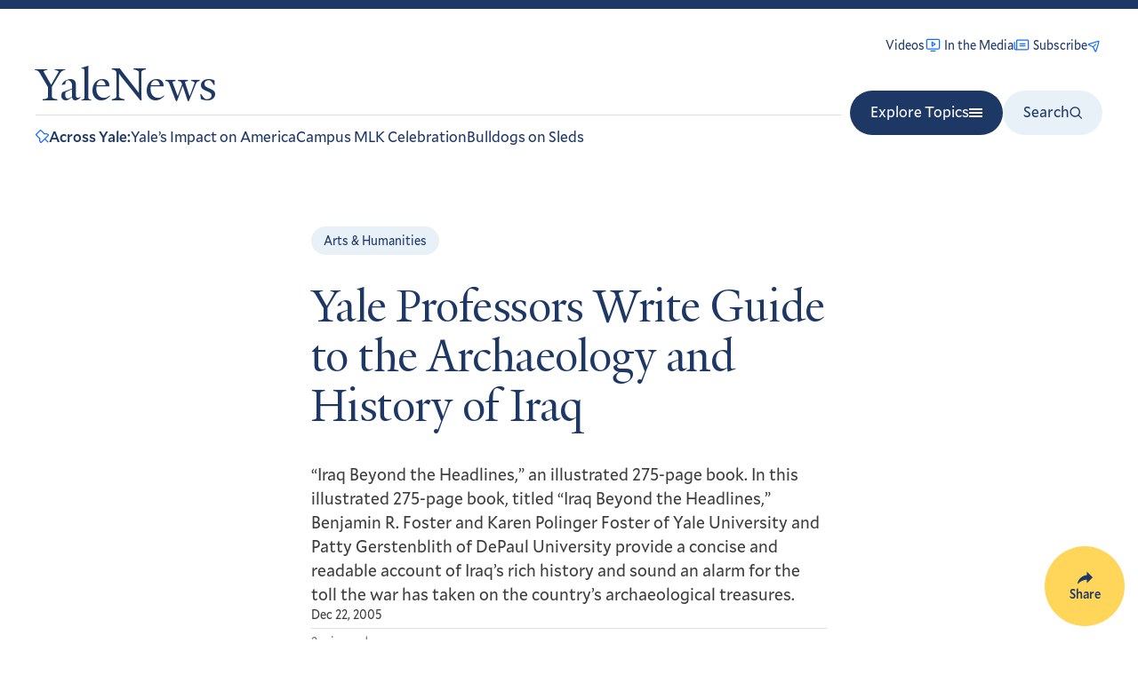

--- FILE ---
content_type: text/html; charset=UTF-8
request_url: https://news.yale.edu/2005/12/22/yale-professors-write-guide-archaeology-and-history-iraq
body_size: 20285
content:
<!DOCTYPE html>
<html lang="en" dir="ltr" prefix="og: https://ogp.me/ns#">
  <head>
    <meta charset="utf-8" />
<meta name="description" content="“Iraq Beyond the Headlines,” an illustrated 275-page book. In this illustrated 275-page book, titled “Iraq Beyond the Headlines,” Benjamin R. Foster and Karen Polinger Foster of Yale University and Patty Gerstenblith of DePaul University provide a concise and readable account of Iraq’s rich history and sound an alarm for the toll the war has taken on the country’s archaeological treasures." />
<link rel="canonical" href="https://news.yale.edu/2005/12/22/yale-professors-write-guide-archaeology-and-history-iraq" />
<meta property="og:site_name" content="Yale News" />
<meta property="og:type" content="article" />
<meta property="og:url" content="https://news.yale.edu/2005/12/22/yale-professors-write-guide-archaeology-and-history-iraq" />
<meta property="og:title" content="Yale Professors Write Guide to the Archaeology and History of Iraq" />
<meta property="og:description" content="“Iraq Beyond the Headlines,” an illustrated 275-page book. In this illustrated 275-page book, titled “Iraq Beyond the Headlines,” Benjamin R. Foster and Karen Polinger Foster of Yale University and Patty Gerstenblith of DePaul University provide a concise and readable account of Iraq’s rich history and sound an alarm for the toll the war has taken on the country’s archaeological treasures." />
<meta property="article:published_time" content="2005-12-22T00:00:00-05:00" />
<meta property="article:modified_time" content="2024-10-06T04:58:13-04:00" />
<meta property="fb:admins" content="100007178022728" />
<meta property="fb:app_id" content="1883081775278327" />
<meta name="twitter:card" content="summary_large_image" />
<meta name="twitter:site" content="@yale" />
<meta name="twitter:description" content="“Iraq Beyond the Headlines,” an illustrated 275-page book. In this illustrated 275-page book, titled “Iraq Beyond the Headlines,” Benjamin R. Foster and Karen Polinger Foster of Yale University and Patty Gerstenblith of DePaul University provide a concise and readable account of Iraq’s rich history and sound an alarm for the toll the war has taken on the country’s archaeological treasures." />
<meta name="twitter:title" content="Yale Professors Write Guide to the Archaeology and History of Iraq" />
<meta name="Generator" content="Drupal 10 (https://www.drupal.org)" />
<meta name="MobileOptimized" content="width" />
<meta name="HandheldFriendly" content="true" />
<meta name="viewport" content="width=device-width, initial-scale=1.0" />
<link rel="apple-touch-icon" href="/sites/default/files/styles/favicon_180x180/public/favicons/Yale%20Favicon.png?itok=t2Vajt6G" />
<link sizes="32x32" rel="icon" type="image/png" href="/sites/default/files/styles/favicon_32x32/public/favicons/Yale%20Favicon.png?itok=2fwrFLTn" />
<link sizes="16x16" rel="icon" type="image/png" href="/sites/default/files/styles/favicon_16x16/public/favicons/Yale%20Favicon.png?itok=q9qITi57" />
<link rel="shortcut icon" href="/sites/default/files/styles/favicon_16x16_ico/public/favicons/Yale%20Favicon.png?itok=t-oCbUjW" />
<script src="/sites/default/files/google_tag/production/google_tag.script.js?t8xbhq" defer></script>

    <title>Yale Professors Write Guide to the Archaeology and History of Iraq | Yale News</title>
    <link rel="stylesheet" media="all" href="/sites/default/files/css/css_9sohnMMU6OC98q-zsWf7TQWP2Byhzr0ZvYtQbhd-ndo.css?delta=0&amp;language=en&amp;theme=yalenews&amp;include=eJw9yEEKwCAMBMAPiXnTiqkKqYZEKfl9b96GURiaQbtTtaOQrHfymXqKDO9ck4dvfqnAOe3Q1Ww8QVcpIDz5c2qyCuQHGDcjDQ" />
<link rel="stylesheet" media="all" href="/sites/default/files/css/css_tGGEwDygrI3P6HWuqV528odO2wlHaa_jm1BqoaYfPhI.css?delta=1&amp;language=en&amp;theme=yalenews&amp;include=eJw9yEEKwCAMBMAPiXnTiqkKqYZEKfl9b96GURiaQbtTtaOQrHfymXqKDO9ck4dvfqnAOe3Q1Ww8QVcpIDz5c2qyCuQHGDcjDQ" />

    
  </head>
  <body class="ys-content-type-article">
        <a href="#main-content" class="visually-hidden focusable skip-to-content">
      Skip to main content
    </a>

    <svg display="none" width="0" height="0" version="1.1" xmlns="http://www.w3.org/2000/svg"
  xmlns:xlink="http://www.w3.org/1999/xlink">
  <defs>
    <symbol id="yale-y" viewBox="0 0 90 88">
      <path d="M73.5708 13.0991L51.1962 51.0222V76.4306C53.8508 82.4983 60.2977 83.2568 66.7446 83.636V87.4283H22.3746V84.0152C28.8215 83.636 36.4062 82.8775 38.3023 78.706V52.5391L15.5485 13.8575C11.3769 7.0314 7.58462 4.75601 0 3.99755V0.584473H38.3023V3.99755C31.0969 4.75601 28.8215 5.8937 26.9254 7.41063L48.1623 44.196L69.02 7.78986C66.7446 5.8937 63.7108 4.75601 56.5054 3.99755V0.584473H89.1192V3.99755C81.9138 4.37678 77.3631 7.0314 73.5708 13.0991Z" />
    </symbol>
    <symbol id="icon-arrow" viewBox="0 0 9 8">
      <path fill-rule="evenodd" clip-rule="evenodd" d="M5.72074 0.623009C5.52548 0.427747 5.2089 0.427747 5.01363 0.623009C4.81837 0.818271 4.81837 1.13485 5.01363 1.33012L7.18303 3.49951H1C0.723858 3.49951 0.5 3.72337 0.5 3.99951C0.5 4.27565 0.723858 4.49951 1 4.49951H7.1831L5.01363 6.66897C4.81837 6.86424 4.81837 7.18082 5.01363 7.37608C5.2089 7.57134 5.52548 7.57134 5.72074 7.37608L8.74372 4.3531C8.93899 4.15784 8.93899 3.84125 8.74372 3.64599L5.72074 0.623009Z"/>
    </symbol>
    <symbol id="icon-pin" viewBox="0 0 17 17">
      <path fill-rule="evenodd" clip-rule="evenodd" d="M6.27515 1.39432L1.39412 6.27849L6.02984 10.9295C6.23898 11.1393 6.29063 11.4593 6.1581 11.7243C5.43141 13.1772 6.22218 14.7048 6.88631 15.6015L15.6027 6.88462C14.5551 6.05145 13.5708 5.89096 12.8586 5.92292C12.4929 5.93933 12.1925 6.00715 11.9873 6.0692C11.885 6.10012 11.8076 6.12925 11.759 6.14904C11.7347 6.15892 11.7178 6.16641 11.7087 6.17056L11.7012 6.17402C11.4364 6.30414 11.1179 6.25125 10.9093 6.04206L6.27515 1.39432ZM11.5722 4.75473L7.22333 0.393094L7.22249 0.392255C6.97121 0.141102 6.63048 0 6.27519 0C5.9199 0 5.57916 0.1411 5.32788 0.392255L0.392194 5.33111C0.141083 5.58242 0 5.9232 0 6.27845C0 6.63342 0.140817 6.97389 0.391551 7.22515L4.72565 11.5735C3.97718 13.6575 5.16586 15.607 5.81337 16.4684L5.816 16.4719C5.93157 16.6236 6.0782 16.7489 6.2461 16.8395C6.414 16.93 6.59929 16.9836 6.78959 16.9968C6.97988 17.01 7.1708 16.9824 7.34957 16.9158C7.52834 16.8493 7.69083 16.7453 7.82619 16.6109L7.82796 16.6091L11.7309 12.706L15.1737 16.1494C15.4429 16.4186 15.8792 16.4186 16.1484 16.1495C16.4176 15.8804 16.4176 15.444 16.1485 15.1748L12.7055 11.7313L16.6063 7.83036C16.7398 7.69718 16.8437 7.53731 16.9112 7.36121C16.9787 7.18511 17.0083 6.99675 16.998 6.80845C16.9877 6.62014 16.9378 6.43612 16.8516 6.26842C16.7657 6.10153 16.6458 5.95454 16.4995 5.83696C15.1471 4.74539 13.8092 4.5005 12.7968 4.54593C12.2965 4.56838 11.8818 4.66107 11.5883 4.74982C11.5829 4.75145 11.5775 4.75309 11.5722 4.75473Z"></path>
    </symbol>
    <symbol id="icon-media-clip" viewBox="0 0 24 24">
      <path fill-rule="evenodd" clip-rule="evenodd" d="M8.625 10.9985C8.625 10.5843 8.96079 10.2485 9.375 10.2485H17.1875C17.6017 10.2485 17.9375 10.5843 17.9375 10.9985C17.9375 11.4127 17.6017 11.7485 17.1875 11.7485H9.375C8.96079 11.7485 8.625 11.4127 8.625 10.9985Z"/>
      <path fill-rule="evenodd" clip-rule="evenodd" d="M8.625 14.1235C8.625 13.7093 8.96079 13.3735 9.375 13.3735H17.1875C17.6017 13.3735 17.9375 13.7093 17.9375 14.1235C17.9375 14.5377 17.6017 14.8735 17.1875 14.8735H9.375C8.96079 14.8735 8.625 14.5377 8.625 14.1235Z"/>
      <path fill-rule="evenodd" clip-rule="evenodd" d="M5.46875 6.27979C5.46046 6.27979 5.45251 6.28308 5.44665 6.28894C5.44079 6.2948 5.4375 6.30275 5.4375 6.31104V18.0298C5.4375 18.31 5.38665 18.5849 5.29006 18.8423H20.3125C20.528 18.8423 20.7346 18.7567 20.887 18.6043C21.0394 18.4519 21.125 18.2453 21.125 18.0298V6.31104C21.125 6.30275 21.1217 6.2948 21.1158 6.28894C21.11 6.28308 21.102 6.27979 21.0938 6.27979H5.46875ZM3.125 20.3423H20.3125C20.9258 20.3423 21.514 20.0986 21.9477 19.665C22.3814 19.2313 22.625 18.6431 22.625 18.0298V6.31104C22.625 5.90492 22.4637 5.51544 22.1765 5.22828C21.8893 4.94111 21.4999 4.77979 21.0938 4.77979H5.46875C5.06264 4.77979 4.67316 4.94111 4.38599 5.22828C4.09883 5.51544 3.9375 5.90492 3.9375 6.31104V18.0298C3.9375 18.2453 3.8519 18.4519 3.69952 18.6043C3.54715 18.7567 3.34049 18.8423 3.125 18.8423C2.71079 18.8423 2.375 19.1781 2.375 19.5923C2.375 20.0065 2.71079 20.3423 3.125 20.3423Z"/>
      <path fill-rule="evenodd" clip-rule="evenodd" d="M1.5625 7.90479C1.97671 7.90479 2.3125 8.24057 2.3125 8.65479V18.0298C2.3125 18.2453 2.3981 18.4519 2.55048 18.6043C2.70285 18.7567 2.90951 18.8423 3.125 18.8423C3.53921 18.8423 3.875 19.1781 3.875 19.5923C3.875 20.0065 3.53921 20.3423 3.125 20.3423C2.51169 20.3423 1.92349 20.0986 1.48982 19.665C1.05614 19.2313 0.8125 18.6431 0.8125 18.0298V8.65479C0.8125 8.24057 1.14829 7.90479 1.5625 7.90479Z"/>
    </symbol>
    <symbol id="icon-videos" viewBox="0 0 24 24">
      <path fill-rule="evenodd" clip-rule="evenodd" d="M19.5 16.2798C19.9142 16.2798 20.25 15.944 20.25 15.5298V5.02979C20.25 4.61557 19.9142 4.27979 19.5 4.27979H4.5C4.08579 4.27979 3.75 4.61557 3.75 5.02979V15.5298C3.75 15.944 4.08579 16.2798 4.5 16.2798H19.5ZM21.75 15.5298C21.75 16.7724 20.7426 17.7798 19.5 17.7798H4.5C3.25736 17.7798 2.25 16.7724 2.25 15.5298V5.02979C2.25 3.78714 3.25736 2.77979 4.5 2.77979H19.5C20.7426 2.77979 21.75 3.78714 21.75 5.02979V15.5298Z"/>
      <path fill-rule="evenodd" clip-rule="evenodd" d="M8.25 20.0298C8.25 19.6156 8.58579 19.2798 9 19.2798H15C15.4142 19.2798 15.75 19.6156 15.75 20.0298C15.75 20.444 15.4142 20.7798 15 20.7798H9C8.58579 20.7798 8.25 20.444 8.25 20.0298Z"/>
      <path fill-rule="evenodd" clip-rule="evenodd" d="M10.1461 6.61853C10.39 6.48801 10.6859 6.50232 10.916 6.65575L15.416 9.65575C15.6247 9.79485 15.75 10.029 15.75 10.2798C15.75 10.5306 15.6247 10.7647 15.416 10.9038L10.916 13.9038C10.6859 14.0573 10.39 14.0716 10.1461 13.941C9.90224 13.8105 9.75 13.5564 9.75 13.2798V7.27979C9.75 7.00319 9.90224 6.74904 10.1461 6.61853ZM11.25 8.68117V11.8784L13.6479 10.2798L11.25 8.68117Z"/>
    </symbol>
    <symbol id="icon-video" viewBox="0 0 7 9">
      <path d="M0.0253887 1.37404C0.0253886 0.990215 0.439954 0.749521 0.773281 0.939814L6.31625 4.10423C6.6524 4.29614 6.65239 4.7808 6.31623 4.97269L0.77326 8.13673C0.439933 8.327 0.0253905 8.0863 0.0253904 7.70249L0.0253887 1.37404Z" />
    </symbol>
    <symbol id="icon-podcast" viewBox="0 0 9 11">
      <path fill-rule="evenodd" clip-rule="evenodd" d="M6.44553 1.94444C6.44553 0.870557 5.57497 0 4.50109 0C3.4272 0 2.55664 0.870557 2.55664 1.94444V5.05556C2.55664 6.12944 3.4272 7 4.50109 7C5.57497 7 6.44553 6.12944 6.44553 5.05556V1.94444ZM4 9.02431V10.5001C4 10.7763 4.22386 11.0001 4.5 11.0001C4.77614 11.0001 5 10.7763 5 10.5001V9.02431C5.8765 8.9139 6.69711 8.5154 7.32843 7.88409C8.07857 7.13395 8.5 6.11653 8.5 5.05566C8.5 4.77952 8.27614 4.55566 8 4.55566C7.72386 4.55566 7.5 4.77952 7.5 5.05566C7.5 5.85131 7.18393 6.61438 6.62132 7.17698C6.05871 7.73959 5.29565 8.05566 4.5 8.05566C3.70435 8.05566 2.94129 7.73959 2.37868 7.17698C1.81607 6.61438 1.5 5.85131 1.5 5.05566C1.5 4.77952 1.27614 4.55566 1 4.55566C0.723858 4.55566 0.5 4.77952 0.5 5.05566C0.5 6.11653 0.921427 7.13395 1.67157 7.88409C2.30289 8.5154 3.1235 8.9139 4 9.02431Z" />
    </symbol>
    <symbol id="icon-facebook" viewBox="0 0 18 18">
      <path d="M6.75 6H4.5V9H6.75V18H10.5V9H13.2315L13.5 6H10.5V4.74975C10.5 4.0335 10.644 3.75 11.3362 3.75H13.5V0H10.644C7.947 0 6.75 1.18725 6.75 3.46125V6Z"></path>
    </symbol>
    <symbol id="icon-instagram" viewBox="0 0 18 18">
      <path d="M9 1.62225C11.403 1.62225 11.688 1.63125 12.6375 1.67475C15.0765 1.78575 16.2157 2.943 16.3267 5.364C16.3702 6.31275 16.3785 6.59775 16.3785 9.00075C16.3785 11.4045 16.3695 11.6888 16.3267 12.6375C16.215 15.0563 15.0788 16.2157 12.6375 16.3267C11.688 16.3702 11.4045 16.3793 9 16.3793C6.597 16.3793 6.312 16.3702 5.36325 16.3267C2.91825 16.215 1.785 15.0525 1.674 12.6368C1.6305 11.688 1.6215 11.4037 1.6215 9C1.6215 6.597 1.63125 6.31275 1.674 5.36325C1.78575 2.943 2.922 1.785 5.36325 1.674C6.31275 1.63125 6.597 1.62225 9 1.62225ZM9 0C6.55575 0 6.24975 0.0105 5.28975 0.054C2.02125 0.204 0.20475 2.0175 0.05475 5.289C0.0105 6.24975 0 6.55575 0 9C0 11.4443 0.0105 11.751 0.054 12.711C0.204 15.9795 2.0175 17.796 5.289 17.946C6.24975 17.9895 6.55575 18 9 18C11.4443 18 11.751 17.9895 12.711 17.946C15.9765 17.796 17.7975 15.9825 17.9453 12.711C17.9895 11.751 18 11.4443 18 9C18 6.55575 17.9895 6.24975 17.946 5.28975C17.799 2.02425 15.9832 0.20475 12.7117 0.05475C11.751 0.0105 11.4443 0 9 0ZM9 4.3785C6.44775 4.3785 4.3785 6.44775 4.3785 9C4.3785 11.5523 6.44775 13.6223 9 13.6223C11.5523 13.6223 13.6215 11.553 13.6215 9C13.6215 6.44775 11.5523 4.3785 9 4.3785ZM9 12C7.34325 12 6 10.6575 6 9C6 7.34325 7.34325 6 9 6C10.6568 6 12 7.34325 12 9C12 10.6575 10.6568 12 9 12ZM13.8045 3.11625C13.2075 3.11625 12.7238 3.6 12.7238 4.19625C12.7238 4.7925 13.2075 5.27625 13.8045 5.27625C14.4008 5.27625 14.8837 4.7925 14.8837 4.19625C14.8837 3.6 14.4008 3.11625 13.8045 3.11625Z"/>
    </symbol>
    <symbol id="icon-youtube" viewBox="0 0 19 19">
      <path d="M15.4561 2.50934C12.6163 2.3155 6.2912 2.31629 3.45527 2.50934C0.384532 2.71895 0.0228513 4.57384 0 9.45614C0.0228513 14.3298 0.38138 16.1925 3.45527 16.4029C6.29199 16.596 12.6163 16.5968 15.4561 16.4029C18.5269 16.1933 18.8886 14.3384 18.9114 9.45614C18.8886 4.58251 18.53 2.71973 15.4561 2.50934ZM7.09178 12.608V6.30423L13.3956 9.45062L7.09178 12.608Z"></path>
    </symbol>
    <symbol id="icon-twitter" viewBox="0 0 24 24">
      <path d="M18.2048 2.25H21.5128L14.2858 10.51L22.7878 21.75H16.1298L10.9158 14.933L4.94984 21.75H1.63984L9.36984 12.915L1.21484 2.25H8.03984L12.7528 8.481L18.2048 2.25ZM17.0438 19.77H18.8768L7.04484 4.126H5.07784L17.0438 19.77Z" />
    </symbol>
    <symbol id="icon-linkedin" viewBox="0 0 24 24">
      <path d="M21.959 13.7189V21.0979H17.681V14.2129C17.681 12.4829 17.062 11.3029 15.514 11.3029C14.332 11.3029 13.628 12.0989 13.319 12.8679C13.206 13.1429 13.177 13.5259 13.177 13.9109V21.0979H8.897C8.897 21.0979 8.955 9.43788 8.897 8.22888H13.177V10.0529L13.149 10.0949H13.177V10.0529C13.745 9.17788 14.76 7.92688 17.033 7.92688C19.848 7.92688 21.959 9.76688 21.959 13.7189ZM4.421 2.02588C2.958 2.02588 2 2.98588 2 4.24888C2 5.48388 2.93 6.47288 4.365 6.47288H4.393C5.886 6.47288 6.813 5.48388 6.813 4.24888C6.787 2.98588 5.886 2.02588 4.421 2.02588ZM2.254 21.0979H6.532V8.22888H2.254V21.0979Z" />
    </symbol>
    <symbol id="icon-threads" viewBox="0 0 878 1000">
      <path d="M446.7,1000h-0.3c-149.2-1-263.9-50.2-341-146.2C36.9,768.3,1.5,649.4,0.3,500.4v-0.7 c1.2-149.1,36.6-267.9,105.2-353.4C182.5,50.2,297.3,1,446.4,0h0.3h0.3c114.4,0.8,210.1,30.2,284.4,87.4 c69.9,53.8,119.1,130.4,146.2,227.8l-85,23.7c-46-165-162.4-249.3-346-250.6c-121.2,0.9-212.9,39-272.5,113.2 C118.4,271,89.6,371.4,88.5,500c1.1,128.6,29.9,229,85.7,298.5c59.6,74.3,151.3,112.4,272.5,113.2c109.3-0.8,181.6-26.3,241.7-85.2 c68.6-67.2,67.4-149.7,45.4-199.9c-12.9-29.6-36.4-54.2-68.1-72.9c-8,56.3-25.9,101.9-53.5,136.3c-36.9,45.9-89.2,71-155.4,74.6 c-50.1,2.7-98.4-9.1-135.8-33.4c-44.3-28.7-70.2-72.5-73-123.5c-2.7-49.6,17-95.2,55.4-128.4c36.7-31.7,88.3-50.3,149.3-53.8 c44.9-2.5,87-0.5,125.8,5.9c-5.2-30.9-15.6-55.5-31.2-73.2c-21.4-24.4-54.5-36.8-98.3-37.1c-0.4,0-0.8,0-1.2,0 c-35.2,0-83,9.7-113.4,55L261.2,327c40.8-60.6,107-94,186.6-94c0.6,0,1.2,0,1.8,0c133.1,0.8,212.4,82.3,220.3,224.5 c4.5,1.9,9,3.9,13.4,5.9c62.1,29.2,107.5,73.4,131.4,127.9c33.2,75.9,36.3,199.6-64.5,298.3C673.1,965,579.6,999.1,447,1000 L446.7,1000L446.7,1000z M488.5,512.9c-10.1,0-20.3,0.3-30.8,0.9c-76.5,4.3-124.2,39.4-121.5,89.3c2.8,52.3,60.5,76.6,116,73.6 c51-2.7,117.4-22.6,128.6-154.6C552.6,516,521.7,512.9,488.5,512.9z"/>
    </symbol>
    <symbol id="icon-email" viewBox="0 0 18 18">
      <path d="M8.38639 10.1004L11.4224 16.3911C11.6599 16.8832 12.378 16.8275 12.5368 16.3047L16.7247 2.52246C16.864 2.06383 16.4359 1.63502 15.977 1.77367L2.15398 5.95054C1.62996 6.10889 1.57431 6.82875 2.06777 7.06575L8.38639 10.1004ZM8.38639 10.1004L12.1358 6.37874" stroke-width="1.52" stroke-linecap="round" stroke-linejoin="round" fill="none"/>
    </symbol>
    <symbol id="icon-share" viewBox="0 0 15 15">
      <path d="M0.501857 13.4065C1.6887 12.1545 4.80436 9.49859 9.2316 9.49859V12.9266L15 7.21328L9.2316 1.5V4.92797C5.42446 4.92797 0.543678 8.5309 0.00216958 13.1794C-0.00532686 13.2396 0.00671553 13.3006 0.036553 13.3535C0.0663905 13.4065 0.112474 13.4487 0.168131 13.474C0.223789 13.4993 0.28613 13.5064 0.346129 13.4942C0.406128 13.4821 0.46067 13.4514 0.501857 13.4065Z"></path>
    </symbol>
    <symbol id="icon-context-menu" viewBox="0 0 18 18">
      <path d="M4 9C4 10.1046 3.10457 11 2 11C0.895431 11 0 10.1046 0 9C0 7.89543 0.895431 7 2 7C3.10457 7 4 7.89543 4 9ZM11 9C11 10.1046 10.1046 11 9 11C7.89543 11 7 10.1046 7 9C7 7.89543 7.89543 7 9 7C10.1046 7 11 7.89543 11 9ZM16 11C17.1046 11 18 10.1046 18 9C18 7.89543 17.1046 7 16 7C14.8954 7 14 7.89543 14 9C14 10.1046 14.8954 11 16 11Z"></path>
    </symbol>
    <symbol id="icon-play" viewBox="0 0 15 15">
      <path d="M2.5 1.53177V13.4682C2.5018 13.5635 2.52905 13.6566 2.57902 13.7382C2.62899 13.8197 2.69991 13.8869 2.78462 13.9328C2.86933 13.9788 2.96484 14.0019 3.06153 13.9999C3.15821 13.9979 3.25264 13.9708 3.33531 13.9213L13.2408 7.9531C13.3199 7.90592 13.3853 7.83943 13.4307 7.76006C13.4761 7.68069 13.5 7.59111 13.5 7.5C13.5 7.40889 13.4761 7.31931 13.4307 7.23994C13.3853 7.16057 13.3199 7.09408 13.2408 7.0469L3.33531 1.07866C3.25264 1.02923 3.15821 1.00213 3.06153 1.00012C2.96484 0.998108 2.86933 1.02124 2.78462 1.06719C2.69991 1.11314 2.62899 1.18029 2.57902 1.26185C2.52905 1.34341 2.5018 1.43651 2.5 1.53177Z"></path>
    </symbol>
    <symbol id="icon-play--filled" viewBox="0 0 52 52">
      <circle cx="26" cy="26" r="26" fill="white"/>
      <path d="M22 19.6136V33.3864C22.0021 33.4963 22.0343 33.6038 22.0934 33.6979C22.1524 33.792 22.2363 33.8694 22.3364 33.9225C22.4365 33.9755 22.5494 34.0022 22.6636 33.9999C22.7779 33.9975 22.8895 33.9663 22.9872 33.9092L34.6936 27.0228C34.7871 26.9684 34.8645 26.8917 34.9181 26.8001C34.9718 26.7085 35 26.6051 35 26.5C35 26.3949 34.9718 26.2915 34.9181 26.1999C34.8645 26.1083 34.7871 26.0316 34.6936 25.9772L22.9872 19.0908C22.8895 19.0337 22.7779 19.0025 22.6636 19.0001C22.5494 18.9978 22.4365 19.0245 22.3364 19.0775C22.2363 19.1306 22.1524 19.208 22.0934 19.3021C22.0343 19.3962 22.0021 19.5037 22 19.6136Z" fill="#1E3866"/>
    </symbol>
    <symbol id="icon-pause" viewBox="0 0 15 15">
      <path d="M6 2H3V13H6V2ZM12 2H9V13H12V2Z"></path>
    </symbol>
    <symbol id="icon-search" viewBox="0 0 16 16">
      <path fill-rule="evenodd" clip-rule="evenodd" d="M7.0834 1.75C4.27592 1.75 2 4.02592 2 6.8334C2 9.64089 4.27592 11.9168 7.0834 11.9168C9.89089 11.9168 12.1668 9.64089 12.1668 6.8334C12.1668 4.02592 9.89089 1.75 7.0834 1.75ZM0.5 6.8334C0.5 3.19749 3.44749 0.25 7.0834 0.25C10.7193 0.25 13.6668 3.19749 13.6668 6.8334C13.6668 10.4693 10.7193 13.4168 7.0834 13.4168C3.44749 13.4168 0.5 10.4693 0.5 6.8334Z" />
      <path fill-rule="evenodd" clip-rule="evenodd" d="M10.6787 10.4277C10.9715 10.1348 11.4464 10.1348 11.7393 10.4277L15.7811 14.4695C16.074 14.7624 16.074 15.2373 15.7811 15.5302C15.4882 15.823 15.0134 15.823 14.7205 15.5302L10.6787 11.4883C10.3858 11.1954 10.3858 10.7206 10.6787 10.4277Z" />
    </symbol>
    <symbol id="icon-calendar" width="19" height="20" viewBox="0 0 19 20" fill="none">
      <path d="M16.6875 2.59375H2.3125C1.91555 2.59375 1.59375 2.91555 1.59375 3.3125V17.6875C1.59375 18.0845 1.91555 18.4062 2.3125 18.4062H16.6875C17.0845 18.4062 17.4062 18.0845 17.4062 17.6875V3.3125C17.4062 2.91555 17.0845 2.59375 16.6875 2.59375Z" stroke-width="1.5" stroke-linecap="round" stroke-linejoin="round"/>
      <path d="M13.8125 1.15625V4.03125" stroke-width="1.5" stroke-linecap="round" stroke-linejoin="round"/>
      <path d="M5.1875 1.15625V4.03125" stroke-width="1.5" stroke-linecap="round" stroke-linejoin="round"/>
      <path d="M1.59375 6.90625H17.4062" stroke-width="1.5" stroke-linecap="round" stroke-linejoin="round"/>
    </symbol>
    <symbol id="icon-x" viewBox="0 0 8 8" fill="none">
      <path d="M1 1L7 7" stroke="currentColor" stroke-width="1" stroke-linecap="round" stroke-linejoin="round"/>
      <path d="M1 7L7 1" stroke="currentColor" stroke-width="1" stroke-linecap="round" stroke-linejoin="round"/>
    </symbol>
    <symbol id="icon-enter" viewBox="0 0 256 256">
      <path d="M184,104v32a8,8,0,0,1-8,8H99.31l10.35,10.34a8,8,0,0,1-11.32,11.32l-24-24a8,8,0,0,1,0-11.32l24-24a8,8,0,0,1,11.32,11.32L99.31,128H168V104a8,8,0,0,1,16,0Zm48-48V200a16,16,0,0,1-16,16H40a16,16,0,0,1-16-16V56A16,16,0,0,1,40,40H216A16,16,0,0,1,232,56ZM216,200V56H40V200H216Z"></path>
    </symbol>
    <symbol id="icon-external-link" viewBox="0 0 16 16">
      <path d="M9.15918 0.999883C9.15924 0.585669 9.49508 0.249935 9.9093 0.25L14.9658 0.25079C15.1691 0.241481 15.3755 0.314441 15.5307 0.46967C15.6873 0.626262 15.7601 0.834872 15.7493 1.03988L15.7501 6.09079C15.7502 6.50501 15.4144 6.84084 15.0002 6.84091C14.586 6.84097 14.2502 6.50524 14.2501 6.09103L14.2496 2.81144L9.16705 7.89397C8.87416 8.18686 8.39928 8.18686 8.10639 7.89397C7.8135 7.60107 7.8135 7.1262 8.10639 6.83331L13.1892 1.75051L9.90906 1.75C9.49485 1.74994 9.15911 1.4141 9.15918 0.999883ZM7.36364 4.29492H1.75V14.2495H11.7045V8.63583C11.7045 8.22162 12.0403 7.88583 12.4545 7.88583C12.8688 7.88583 13.2045 8.22162 13.2045 8.63583V14.3631C13.2045 14.7308 13.0585 15.0834 12.7985 15.3434C12.5385 15.6034 12.1859 15.7495 11.8182 15.7495H1.63636C1.26868 15.7495 0.916051 15.6034 0.656057 15.3434C0.396063 15.0834 0.25 14.7308 0.25 14.3631V4.18129C0.25 3.8136 0.396063 3.46097 0.656057 3.20098C0.91605 2.94099 1.26868 2.79492 1.63636 2.79492H7.36364C7.77785 2.79492 8.11364 3.13071 8.11364 3.54492C8.11364 3.95914 7.77785 4.29492 7.36364 4.29492Z"></path>
    </symbol>
    <symbol id="icon-lock" viewBox="0 0 12 13" fill="none">
      <path d="M10.24 4.95996H1.44C1.19699 4.95996 1 5.15696 1 5.39996V11.56C1 11.803 1.19699 12 1.44 12H10.24C10.483 12 10.68 11.803 10.68 11.56V5.39996C10.68 5.15696 10.483 4.95996 10.24 4.95996Z" fill="#1E3866" stroke="#1E3866" stroke-width="1.2" stroke-linecap="round" stroke-linejoin="round"/>
      <path d="M3.64062 4.96V3.2C3.64063 2.61652 3.87241 2.05695 4.28499 1.64437C4.69757 1.23179 5.25715 1 5.84062 1C6.4241 1 6.98368 1.23179 7.39626 1.64437C7.80884 2.05695 8.04062 2.61652 8.04062 3.2V4.96" stroke="#1E3866" stroke-width="1.2" stroke-linecap="round" stroke-linejoin="round"/>
    </symbol>
    <symbol id="icon-event" viewBox="0 0 27 27">
      <path d="M22.0248 4.4104H19.4657V3.4552C19.4657 3.20187 19.3758 2.95891 19.2158 2.77977C19.0558 2.60064 18.8389 2.5 18.6126 2.5C18.3864 2.5 18.1694 2.60064 18.0094 2.77977C17.8494 2.95891 17.7596 3.20187 17.7596 3.4552V4.4104H9.22912V3.4552C9.22912 3.20187 9.13925 2.95891 8.97927 2.77977C8.8193 2.60064 8.60232 2.5 8.37608 2.5C8.14984 2.5 7.93286 2.60064 7.77289 2.77977C7.61291 2.95891 7.52304 3.20187 7.52304 3.4552V4.4104H4.9639C4.51142 4.4104 4.07747 4.61167 3.75751 4.96994C3.43756 5.32821 3.25781 5.81413 3.25781 6.3208V22.4248C3.25781 22.9315 3.43756 23.4174 3.75751 23.7757C4.07747 24.1339 4.51142 24.3352 4.9639 24.3352H13.4943H22.0248C22.4773 24.3352 22.9112 24.1339 23.2312 23.7757C23.5511 23.4174 23.7309 22.9315 23.7309 22.4248V6.3208C23.7309 5.81413 23.5511 5.32821 23.2312 4.96994C22.9112 4.61167 22.4773 4.4104 22.0248 4.4104ZM7.52304 6.3208V7.276C7.52304 7.52934 7.61291 7.7723 7.77289 7.95143C7.93286 8.13056 8.14984 8.2312 8.37608 8.2312C8.60232 8.2312 8.8193 8.13056 8.97927 7.95143C9.13925 7.7723 9.22912 7.52934 9.22912 7.276V6.3208H17.7596V7.276C17.7596 7.52934 17.8494 7.7723 18.0094 7.95143C18.1694 8.13056 18.3864 8.2312 18.6126 8.2312C18.8389 8.2312 19.0558 8.13056 19.2158 7.95143C19.3758 7.7723 19.4657 7.52934 19.4657 7.276V6.3208H22.0248V10.1416H4.9639V6.3208H7.52304ZM22.0248 22.4248H4.9639V12.052H22.0248V22.4248Z"/>
    </symbol>

    <symbol id="icon-alert" viewBox="0 0 30 30" fill="none">
      <path d="M15 28.5C22.4558 28.5 28.5 22.4558 28.5 15C28.5 7.54416 22.4558 1.5 15 1.5C7.54416 1.5 1.5 7.54416 1.5 15C1.5 22.4558 7.54416 28.5 15 28.5Z" stroke="currentColor" stroke-width="1.5" stroke-linecap="round" stroke-linejoin="round"/>
      <path d="M13.875 13.875C14.1734 13.875 14.4595 13.9935 14.6705 14.2045C14.8815 14.4155 15 14.7016 15 15V20.625C15 20.9234 15.1185 21.2095 15.3295 21.4205C15.5405 21.6315 15.8266 21.75 16.125 21.75" stroke="currentColor" stroke-width="1.5" stroke-linecap="round" stroke-linejoin="round"/>
      <path d="M14.4375 10.5C15.3695 10.5 16.125 9.74448 16.125 8.8125C16.125 7.88052 15.3695 7.125 14.4375 7.125C13.5055 7.125 12.75 7.88052 12.75 8.8125C12.75 9.74448 13.5055 10.5 14.4375 10.5Z" fill="currentColor"/>
    </symbol>
  </defs>
</svg>



    <noscript><iframe src="https://www.googletagmanager.com/ns.html?id=GTM-KJQ36CP" height="0" width="0" style="display:none;visibility:hidden"></iframe></noscript>
      <div class="dialog-off-canvas-main-canvas" data-off-canvas-main-canvas>
    
<div class="layout-container js--reveal-page">

  <header role="banner">
      <div class="header-region nav--light-theme">
    <div id="block-yalenews-yalenewsnav">
  
    
      
<nav class="nav">

  <div class="nav__primary">
    <div class="nav__primary-top">
      <a href="/" class="nav__logo">
        YaleNews
      </a>

      <div class="nav__ctas">
                  <ul class="nav__link-list">
                          <li class="nav__list-item">
                <a href="/videos" class="nav__cta">
                  <span class="nav__cta-label">Videos</span>

                                                            <span class="nav__cta-icon"><?xml version="1.0" encoding="UTF-8"?>
<svg xmlns="http://www.w3.org/2000/svg" width="24" height="24" viewBox="0 0 24 24" fill="none">
  <path d="M4.5 17.75L19.5 17.75C20.3284 17.75 21 17.0784 21 16.25V5.75C21 4.92157 20.3284 4.25 19.5 4.25L4.5 4.25C3.67157 4.25 3 4.92157 3 5.75V16.25C3 17.0784 3.67157 17.75 4.5 17.75Z" stroke-width="1.5" stroke-linecap="round" stroke-linejoin="round"></path>
  <path d="M15 20.75H9" stroke-width="1.5" stroke-linecap="round" stroke-linejoin="round"></path>
  <path d="M15 11L10.5 8V14L15 11Z" stroke-width="1.5" stroke-linecap="round" stroke-linejoin="round"></path>
</svg>
</span>
                                                      </a>
              </li>
                          <li class="nav__list-item">
                <a href="/media" class="nav__cta">
                  <span class="nav__cta-label">In the Media</span>

                                                            <span class="nav__cta-icon"><?xml version="1.0" encoding="UTF-8"?>
<svg xmlns="http://www.w3.org/2000/svg" viewBox="0 0 25 25" fill="none">
  <path d="M9.375 10.9375H17.1875" stroke-width="1.5" stroke-linecap="round" stroke-linejoin="round"></path>
  <path d="M9.375 14.0625H17.1875" stroke-width="1.5" stroke-linecap="round" stroke-linejoin="round"></path>
  <path d="M3.125 19.5312C3.5394 19.5312 3.93683 19.3666 4.22985 19.0736C4.52288 18.7806 4.6875 18.3832 4.6875 17.9688V6.25C4.6875 6.0428 4.76981 5.84409 4.91632 5.69757C5.06284 5.55106 5.26155 5.46875 5.46875 5.46875H21.0938C21.301 5.46875 21.4997 5.55106 21.6462 5.69757C21.7927 5.84409 21.875 6.0428 21.875 6.25V17.9688C21.875 18.3832 21.7104 18.7806 21.4174 19.0736C21.1243 19.3666 20.7269 19.5312 20.3125 19.5312H3.125Z" stroke-width="1.5" stroke-linecap="round" stroke-linejoin="round"></path>
  <path d="M3.125 19.5312C2.7106 19.5312 2.31317 19.3666 2.02015 19.0736C1.72712 18.7806 1.5625 18.3832 1.5625 17.9688V8.59375" stroke-width="1.5" stroke-linecap="round" stroke-linejoin="round"></path>
</svg>
</span>
                                                      </a>
              </li>
            
                          <li>
                <a href="https://subscribe.yale.edu/browse?search=Yale+Today" class="nav__cta">
                  <span class="nav__cta-label">Subscribe</span>
                  <span class="nav__cta-icon nav__cta-icon--email">
                    <svg class="nav__cta-icon" aria-hidden="true">
                      <use href="#icon-email"></use>
                    </svg>
                  </span>
                </a>
              </li>
                      </ul>
        
      </div>
    </div>

    <div class="nav__buttons">
      <button class="nav__menu js--menu-open" aria-expanded="false" aria-haspopup="true" aria-controls="site-menu">
        <label for="no-js-menu-toggle">
          <span class="nav__menu-label">Explore Topics</span>
          <span class="nav__menu-hamburger">
            <span class="nav__menu-lines"></span>
          </span>
        </label>
      </button>
      <button class="nav__search js--search-modal-open" aria-expanded="false" aria-haspopup="true" aria-controls="site-search-modal">
        <label for="no-js-search-modal-toggle">
          <span>Search</span>
          <svg aria-hidden="true">
            <use href="#icon-search"></use>
          </svg>
        </label>
      </button>
    </div>
  </div>

  <div class="nav__secondary nav__secondary--featured">
          <div class="nav__featured">
        <svg class="nav__featured-icon" aria-hidden="true">
          <use href="#icon-pin"></use>
        </svg>

        
<span class="nav__featured-label">Across Yale:</span>
<ul class="nav__featured-list">
      <li class="nav__list-item">
      <a href="https://www.yale.edu/yales-impact-america" class="nav__link">Yale’s Impact on America</a>
    </li>
      <li class="nav__list-item">
      <a href="/2026/01/15/yale-events-celebrate-legacy-martin-luther-king-jr" class="nav__link">Campus MLK Celebration</a>
    </li>
      <li class="nav__list-item">
      <a href="https://www.instagram.com/p/DTxxO2gDhpC/" class="nav__link">Bulldogs on Sleds</a>
    </li>
  </ul>
      </div>

      </div>
</nav>

  </div>

  </div>

  </header>

  <input type="checkbox" id="no-js-menu-toggle" class="no-js-menu-toggle visually-hidden" data-no-js>
<nav class="menu js--menu" aria-hidden="true" id="site-menu">
  <div class="menu__inner">
    <div class="menu__topper">
      <button class="menu__close-button js--menu-close">
        <label for="no-js-menu-toggle">
          Close
          <svg aria-hidden="true">
            <use href="#icon-x"></use>
          </svg>
        </label>
      </button>
    </div>

    <div class="menu__grid">
            <div class="menu__search-form menu__transition">
        <form class="search-form" action="/search">
          <label class="search-form__label" for="search-input">Search</label>
          <div class="search-form__input-group">
            <input class="search-form__input" type="search" id="search-input" name="search" placeholder="Search Yale News" autocomplete="off">
            <button class="search-form__submit" type="submit">
              <span class="visually-hidden">Search</span>
              <svg class="search-form__submit-icon" aria-hidden="true">
                <use href="#icon-search"></use>
              </svg>
            </button>
          </div>
        </form>
      </div>

                    <ul class="menu__top-nav menu__transition">
                      <li>
              <a href="/videos" class="menu__top-nav-link">Videos</a>
            </li>
                      <li>
              <a href="/media" class="menu__top-nav-link">In the Media</a>
            </li>
          
                      <li>
              <a href="https://subscribe.yale.edu/browse?search=Yale+Today" class="menu__top-nav-link" target="_blank" rel="noopener noreferrer">Subscribe</a>
            </li>
                  </ul>
      
                    <div class="menu__featured menu__transition">
          <div class="menu__featured-inner">
            <svg class="nav__featured-icon" aria-hidden="true">
              <use href="#icon-pin"></use>
            </svg>
            <span class="menu__featured-label">Across Yale:&nbsp;</span>
            <ul class="menu__featured-list">
                              <li>
                  <a class="menu__featured-link" href="https://www.yale.edu/yales-impact-america">
                    <span class="menu__featured-link-text">Yale’s Impact on America</span>
                  </a>
                </li>
                              <li>
                  <a class="menu__featured-link" href="/2026/01/15/yale-events-celebrate-legacy-martin-luther-king-jr">
                    <span class="menu__featured-link-text">Campus MLK Celebration</span>
                  </a>
                </li>
                              <li>
                  <a class="menu__featured-link" href="https://www.instagram.com/p/DTxxO2gDhpC/">
                    <span class="menu__featured-link-text">Bulldogs on Sleds</span>
                  </a>
                </li>
                          </ul>
          </div>
        </div>
      
                    <div class="menu__explore menu__transition">
          <ul class="menu__topic-list">
                          <li>
                <a class="menu__topic-link" href="/topics/alumni">
                  <span class="menu__topic-link-text">Alumni</span>
                </a>
              </li>
                          <li>
                <a class="menu__topic-link" href="/topics/arts-humanities">
                  <span class="menu__topic-link-text">Arts &amp; Humanities</span>
                </a>
              </li>
                          <li>
                <a class="menu__topic-link" href="/topics/business">
                  <span class="menu__topic-link-text">Business</span>
                </a>
              </li>
                          <li>
                <a class="menu__topic-link" href="/topics/campus-community">
                  <span class="menu__topic-link-text">Campus &amp; Community</span>
                </a>
              </li>
                          <li>
                <a class="menu__topic-link" href="/topics/environment">
                  <span class="menu__topic-link-text">Environment</span>
                </a>
              </li>
                          <li>
                <a class="menu__topic-link" href="/topics/health-medicine">
                  <span class="menu__topic-link-text">Health &amp; Medicine</span>
                </a>
              </li>
                          <li>
                <a class="menu__topic-link" href="/topics/international">
                  <span class="menu__topic-link-text">International</span>
                </a>
              </li>
                          <li>
                <a class="menu__topic-link" href="/topics/law">
                  <span class="menu__topic-link-text">Law</span>
                </a>
              </li>
                          <li>
                <a class="menu__topic-link" href="/topics/science-technology">
                  <span class="menu__topic-link-text">Science &amp; Technology</span>
                </a>
              </li>
                          <li>
                <a class="menu__topic-link" href="/topics/social-sciences">
                  <span class="menu__topic-link-text">Social Sciences</span>
                </a>
              </li>
                          <li>
                <a class="menu__topic-link" href="/topics/memoriam">
                  <span class="menu__topic-link-text">In Memoriam</span>
                </a>
              </li>
                          <li>
                <a class="menu__topic-link" href="/collections">
                  <span class="menu__topic-link-text">Story Collections</span>
                </a>
              </li>
                      </ul>
        </div>
      
                    <ul class="menu__school-list menu__transition">
                      <li>
              <a class="menu__link" href="/yale-college">
                                  <img class="menu__link-icon" src="/sites/default/files/2024-07/yale-college_0.svg" alt="Yale College Shield" />
                
                Yale College
              </a>
            </li>
                      <li>
              <a class="menu__link" href="/graduate-school-arts-sciences">
                                  <img class="menu__link-icon" src="/sites/default/files/2024-07/graduate-school-of-arts-and-sciences.svg" alt="Graduate School of Arts &amp; Sciences Shield" />
                
                Graduate School of Arts &amp; Sciences
              </a>
            </li>
                      <li>
              <a class="menu__link" href="/school-architecture">
                                  <img class="menu__link-icon" src="/sites/default/files/2024-07/school-of-architecture.svg" alt="School of Architecture Shield" />
                
                School of Architecture
              </a>
            </li>
                      <li>
              <a class="menu__link" href="/school-art">
                                  <img class="menu__link-icon" src="/sites/default/files/2024-07/school-of-art.svg" alt="School of Art Shield" />
                
                School of Art
              </a>
            </li>
                      <li>
              <a class="menu__link" href="/divinity-school">
                                  <img class="menu__link-icon" src="/sites/default/files/2024-07/divinity-school.svg" alt="Divinity School Shield" />
                
                Divinity School
              </a>
            </li>
                      <li>
              <a class="menu__link" href="/david-geffen-school-drama">
                                  <img class="menu__link-icon" src="/sites/default/files/2024-07/school-of-drama.svg" alt="David Geffen School of Drama Shield" />
                
                David Geffen School of Drama
              </a>
            </li>
                      <li>
              <a class="menu__link" href="/school-engineering-applied-science">
                                  <img class="menu__link-icon" src="/sites/default/files/2024-07/school-of-engineering.svg" alt="School of Engineering &amp; Applied Science Shield" />
                
                School of Engineering &amp; Applied Science
              </a>
            </li>
                      <li>
              <a class="menu__link" href="/school-environment">
                                  <img class="menu__link-icon" src="/sites/default/files/2024-07/school-of-forestry.png" alt="School of the Environment Shield" />
                
                School of the Environment
              </a>
            </li>
                      <li>
              <a class="menu__link" href="/jackson-school-global-affairs">
                                  <img class="menu__link-icon" src="/sites/default/files/2024-07/jackson-school-of-global-affairs.svg" alt="Jackson School of Global Affairs Shield" />
                
                Jackson School of Global Affairs
              </a>
            </li>
                      <li>
              <a class="menu__link" href="/law-school">
                                  <img class="menu__link-icon" src="/sites/default/files/2024-12/law_school_shield-YN.svg" alt="Law School Shield" />
                
                Law School
              </a>
            </li>
                      <li>
              <a class="menu__link" href="/school-management">
                                  <img class="menu__link-icon" src="/sites/default/files/2024-07/school-of-management.svg" alt="School of Management Shield" />
                
                School of Management
              </a>
            </li>
                      <li>
              <a class="menu__link" href="/school-medicine">
                                  <img class="menu__link-icon" src="/sites/default/files/2024-07/school-of-medicine.svg" alt="School of Medicine Shield" />
                
                School of Medicine
              </a>
            </li>
                      <li>
              <a class="menu__link" href="/school-music">
                                  <img class="menu__link-icon" src="/sites/default/files/2024-07/school-of-music.svg" alt="School of Music Shield" />
                
                School of Music
              </a>
            </li>
                      <li>
              <a class="menu__link" href="/school-nursing">
                                  <img class="menu__link-icon" src="/sites/default/files/2024-07/school-of-nursing.svg" alt="School of Nursing Shield" />
                
                School of Nursing
              </a>
            </li>
                      <li>
              <a class="menu__link" href="/school-public-health">
                                  <img class="menu__link-icon" src="/sites/default/files/2024-07/school-of-public-health.svg" alt="School of Public Health Shield" />
                
                School of Public Health
              </a>
            </li>
                  </ul>
          </div>

  </div>
</nav>
  <input type="checkbox" id="no-js-search-modal-toggle" class="no-js-search-modal-toggle visually-hidden" data-no-js>

<div
  class="search-modal js--search-modal"
  id="site-search-modal"
  aria-hidden="true"
  role="search"
  data-algolia-api="c3a7f7f1f3fbecc6b6f5b11a90e95069"
  data-algolia-app="BBDB04I18X"
  data-algolia-index="live_yalenews"
>
  <form class="search-modal__inner" action="/search">
    <div class="search-modal__controls">
      <label for="yalenews-search-modal-input" class="visually-hidden">Search YaleNews</label>
      <input class="search-modal__input" name="search" data-search-input id="yalenews-search-modal-input "type="search" placeholder="What are you looking for?">
    </div>
    <div class="search-modal__filters" data-search-filters>
      <div class="search-modal__filter-group search-modal__filter-group--type" data-search-filter="type" data-search-filter-label="types"></div>
      <div class="search-modal__filter-group" data-search-filter="field_topics" data-search-filter-label="topics"></div>
      <div class="search-modal__filter-group" data-search-filter="field_school" data-search-filter-label="schools"></div>
    </div>
    <div class="search-modal__results">
      <div data-search-hits></div>
    </div>
    <div class="search-modal__footer">
      <noscript>
        <input type="hidden" name="no_js" value="1">
      </noscript>

      <div class="search-modal__sortby sortby__controls">
        <span class="sortby__label">Sort by</span>
        <div data-search-sortby></div>
      </div>
      <div class="search-modal__stats" data-search-stats></div>
      <div class="search-modal__buttons">
        <button class="js--search-modal-close search-modal__close-button" type="button">
          <label for="no-js-search-modal-toggle">Close</label>
        </button>
        <button type="submit" class="search-modal__search-button">Search</button>
      </div>
    </div>
  </form>
</div>

  

  

  

  <main role="main">
    <a id="main-content" tabindex="-1"></a>
    <div class="layout-content">
        <div>
    <div data-drupal-messages-fallback class="hidden"></div>
<div class="share js--share">
  <button class="share__open js--share-open">
    <svg class="share__open-icon">
      <use href="#icon-share"></use>
    </svg>
    <span class="share__open-text">Share</span>
  </button>
  <div class="share__modal js--share-modal" aria-hidden="true">
    <div class="share__card">
      <button class="share__close-button js--share-close">
        Close
      </button>
      <h2 class="share__header">Share this page</h2>
      <ul class="share__share-links">
        <li>
          <button class="share__share-link js--facebook">
            <span class="visually-hidden">Post to Facebook</span>
            <svg class="share__social-icon" aria-hidden="true">
              <use href="#icon-facebook"></use>
            </svg>
          </button>
        </li>
        <li>
          <button class="share__share-link js--twitter">
            <span class="visually-hidden">Post to Twitter</span>
            <svg class="share__social-icon" aria-hidden="true">
              <use href="#icon-twitter"></use>
            </svg>
          </button>
        </li>
        <li>
          <button class="share__share-link js--linkedin">
            <span class="visually-hidden">Post to LinkedIn</span>
            <svg class="share__social-icon share__social-icon--linkedin" aria-hidden="true">
              <use href="#icon-linkedin"></use>
            </svg>
          </button>
        </li>
        <li>
          <a class="share__share-link js--email" href="mailto:?subject=Yale Professors Write Guide to the Archaeology and History of Iraq&body=https://news.yale.edu/2005/12/22/yale-professors-write-guide-archaeology-and-history-iraq">
            <span class="visually-hidden">Email this page</span>
            <svg class="share__social-icon share__social-icon--email" aria-hidden="true">
              <use href="#icon-email"></use>
            </svg>
          </a>
        </li>
      </ul>
      <button class="share__print js--print">Print this page</button>
    </div>
    <div class="share__modal-bg js--share-bg"></div>
  </div>
</div>



  
<header class="story-topper legacy-topper no-asset">
  <div class="story-topper__inner">
    <div class="story-topper__title js--reveal">
      <div class="story-topper__tags">
                          <a class="topic-tag__link" href="/topics/arts-humanities">
  <span>Arts &amp; Humanities</span>
</a>              </div>
      <h1 class="story-topper__header">Yale Professors Write Guide to the Archaeology and History of Iraq</h1>
    </div>
    <div class="story-topper__cols">
      <div class="story-topper__left js--reveal">
        <div class="story-topper__left-inner">
                    <div class="story-topper__description">“Iraq Beyond the Headlines,” an illustrated 275-page book.     In this illustrated 275-page book, titled “Iraq Beyond the Headlines,” Benjamin R. Foster and Karen Polinger Foster of Yale University and Patty Gerstenblith of DePaul University provide a concise and readable account of Iraq’s rich history and sound an alarm for the toll the war has taken on the country’s archaeological&nbsp;treasures.</div>
                    <div class="story-topper__date-time">
            
<div class="date-time">
  <time class="date-time__date">Dec 22, 2005</time>
      <div class="date-time__read-time">2 min read</div>
  </div>
          </div>
                  </div>
              </div>
                </div>
  </div>
</header>
<article>
  
  <div class="blocks ">

          
  <section class="block block-text text-width js--reveal js--hang-punctuation">
    
            <div class="block-text__inner field__field-text"><table><tr><td rowspan="2"></td>     <td></td>   </tr><tr><td>“Iraq Beyond the Headlines,” an illustrated 275-page book.<p></p> </td>   </tr></table><p>In this illustrated 275-page book, titled “Iraq Beyond the Headlines,” <a href="http://www.yale.edu/nelc/aboutfaculty.html">Benjamin R. Foster and Karen Polinger Foster</a> of Yale University and Patty Gerstenblith of DePaul University provide a concise and readable account of Iraq’s rich history and sound an alarm for the toll the war has taken on the country’s archaeological&nbsp;treasures.</p><p>In Chapters 1-13, Benjamin Foster, the William M. Laffan Professor of Assyriology and Babylonian Literature, presents a vivid and highly readable history of a region to which much of Western culture traces its genesis. The invention of writing, the birth of cities, the rise of the world’s first empires, the codification of law under Hammurabi and the Epic of Gilgamesh are among the monuments of ancient Mesopotamian civilization that inform our own. In the time of the caliphs, Baghdad was not only one of the greatest cities in the Middle Ages, it was also the most important center for the transmission of Classical Greek philosophy and science to Western Europe. In addition, Iraq provides an object lesson in an ultimately unsuccessful colonial policy after World War&nbsp;I.</p> <p>In Chapters 14-15, Karen Foster, who teaches ancient art and archaeology, traces the history of archaeology in Iraq from the early quest for biblical connections to the foundation of Iraqi antiquities organizations to the current rampant looting and destruction of museums, libraries and archaeological sites, many of which have never been scientifically excavated. Chapter 15 offers an illustrated guide to major pieces that have been stolen, damaged, or are still missing from the Iraq Museum in Baghdad since April&nbsp;2003.</p> <p>In the final chapter, Gerstenblith, who teaches cultural heritage law at DePaul University College of Law, reviews international and national laws and conventions for protecting objects of cultural heritage from theft and illegal&nbsp;trade.</p> <p>“Iraq Beyond the Headlines: History, Archaeology and War” is published by World Scientific (Singapore) and is part of its series on the Iraq war and its&nbsp;consequences.</p> <p>The book can be ordered on&nbsp;Amazon.com.</p></div>
      
</section>

      </div>

        
<footer class="story-footer js--reveal">
  <div class="story-footer__inner">
    <div class="story-footer__info">
            <div class="story-footer__info-row">
        <h2 class="story-footer__info-header">Media Contact</h2>
        <div class="story-footer__contact">
          <div class="story-footer__contact-name">Dorie Baker</div>
                    <a href="mailto:dorie.baker@yale.edu" class="story-footer__contact-link">dorie.baker@yale.edu</a>
                              <a href="tel:203-432-1345" class="story-footer__contact-link">203-432-1345</a>
                  </div>
      </div>
                        <div class="story-footer__info-row">
        <h2 class="story-footer__info-header story-footer__info-header--center">Topics</h2>
        <div class="story-footer__topics">
                  <a class="topic-tag__link" href="/topics/arts-humanities">
  <span>Arts &amp; Humanities</span>
</a>                </div>
      </div>
          </div>
  </div>
</footer>
  
    
  <section class="recirc length-4">
    <h2 class="recirc__header">
               <a class="arrow-link__link" href="/topics/arts-humanities">
    <div class="arrow-link__text-wrapper">
    <span class="arrow-link__text">Arts &amp; Humanities</span>&nbsp;<svg class="arrow-link__link-icon" aria-hidden="true">
      <use href="#icon-arrow"></use>
    </svg>
  </div>
</a>          </h2>

    <div class="recirc__grid">
              <div class="recirc__tease size-medium">
          

        


<article class="tease type-article js--reveal direction-column">
  <a class="tease__link" href="/2026/01/22/getting-know-james-uden">
          <figure class="tease__figure">
        
<div class="tease-asset">
      
  <div class="img__wrapper">

    
      <span class="img__placeholder" style="padding-top: 66.6%"></span>
      <img
        src="https://news.yale.edu/sites/default/files/styles/tease_image/public/2026-01/James-Uden_R5A_0249-YN.jpg?h=7624a103&amp;itok=bvWEEiM-"
        alt="James Uden"
        class="img__img"
      />

      </div>
  
  </div>      </figure>
    
    <div class="tease__text">
      <div class="tease__title-wrapper">
                  <span class="tease__brow">Office Hours</span>
                <h3 class="tease__title">Getting to know… James Uden</h3>
      </div>
              <div class="tease__date-time">
          
<div class="date-time">
  <time class="date-time__date">Jan 22, 2026</time>
      <div class="date-time__read-time">5 min read</div>
  </div>
        </div>
                </div>
  </a>
  </article>
        </div>
              <div class="recirc__tease size-medium">
          

        


<article class="tease type-article js--reveal direction-column">
  <a class="tease__link" href="/2026/01/21/island-captured-romantic-imaginations">
          <figure class="tease__figure">
        
<div class="tease-asset">
      
  <div class="img__wrapper">

    
      <span class="img__placeholder" style="padding-top: 66.6%"></span>
      <img
        src="https://news.yale.edu/sites/default/files/styles/tease_image/public/2026-01/Fingals_Cave-YN.jpg?h=3cd99a33&amp;itok=H1K_WlSU"
        alt="Staffa: Fingal’s Cave by JMW Turner"
        class="img__img"
      />

      </div>
  
  </div>      </figure>
    
    <div class="tease__text">
      <div class="tease__title-wrapper">
                  <span class="tease__brow">Focal point</span>
                <h3 class="tease__title">An island that captured Romantic imaginations</h3>
      </div>
              <div class="tease__date-time">
          
<div class="date-time">
  <time class="date-time__date">Jan 21, 2026</time>
      <div class="date-time__read-time">2 min read</div>
  </div>
        </div>
                </div>
  </a>
  </article>
        </div>
              <div class="recirc__tease size-medium">
          

        


<article class="tease type-external-article js--reveal direction-column">
  <a class="tease__link" href="https://ism.yale.edu/posts/2026-01-16-grete-pedersen-the-new-conducting-professor-and-principal-conductor-of-yale-schola">
          <figure class="tease__figure">
        
<div class="tease-asset">
      
  <div class="img__wrapper">

    
      <span class="img__placeholder" style="padding-top: 66.6%"></span>
      <img
        src="https://news.yale.edu/sites/default/files/styles/tease_image/public/2026-01/YM%20Grete%202-YN.jpg?h=7624a103&amp;itok=v45wJA8D"
        alt="Grete Pedersen"
        class="img__img"
      />

      </div>
  
  </div>      </figure>
    
    <div class="tease__text">
      <div class="tease__title-wrapper">
                  <span class="tease__brow">Appointments</span>
                <h3 class="tease__title">Grete Pedersen joins Yale as conducting professor and principal conductor of Yale Schola Cantorum</h3>
      </div>
              <div class="tease__date-time">
          
<div class="date-time">
  <time class="date-time__date">Jan 16, 2026</time>
      <div class="date-time__read-time">From Institute of Sacred Music</div>
  </div>
        </div>
                </div>
  </a>
  </article>
        </div>
              <div class="recirc__tease size-medium">
          

        


<article class="tease type-external-article js--reveal direction-column">
  <a class="tease__link" href="https://fas.yale.edu/news-announcements/news/our-job-help-their-voice-come-being-teaching-and-learning-creative-writing-yale">
          <figure class="tease__figure">
        
<div class="tease-asset">
      
  <div class="img__wrapper">

    
      <span class="img__placeholder" style="padding-top: 66.6%"></span>
      <img
        src="https://news.yale.edu/sites/default/files/styles/tease_image/public/2026-01/IMG_3844-YN.jpg?h=03155992&amp;itok=JWxgigfv"
        alt="Students in Marie-Helene Bertino&#039;s Creative Writing class"
        class="img__img"
      />

      </div>
  
  </div>      </figure>
    
    <div class="tease__text">
      <div class="tease__title-wrapper">
                  <span class="tease__brow">Teaching and learning</span>
                <h3 class="tease__title">Creative writing at Yale: ‘Our job is to help their voice come into being’</h3>
      </div>
              <div class="tease__date-time">
          
<div class="date-time">
  <time class="date-time__date">Jan 16, 2026</time>
      <div class="date-time__read-time">From Faculty of Arts &amp; Sciences</div>
  </div>
        </div>
                </div>
  </a>
  </article>
        </div>
          </div>
  </section>

</article>

  </div>

    </div>
    
    
  </main>

      <footer role="contentinfo">
        <div>
    <div id="block-yalenews-yalenewsfooter">
  
    
      
  <div class="footer">
    <div class="footer__cols">
      <div class="footer__left-col">
        <div class="footer__featured-tease">
          <h2 class="visually-hidden">Featured Article</h2>
          
<article class="tease type-article tease--with-summary">
  <a class="tease__link" href="https://your.yale.edu/youryale/2026-01-12-stairways-to-scholarship">
    <figure class="tease__figure">
      
<div class="tease-asset">
      
  <div class="img__wrapper">

    
      <span class="img__placeholder" style="padding-top: 66.6%"></span>
      <img
        src="https://news.yale.edu/sites/default/files/styles/tease_image/public/2026-01/Stairways_to_Scholarship-LOOP.gif?h=1d86ca3f&amp;itok=OjbPGmLn"
        alt="Slideshow of iconic Yale stairways"
        class="img__img"
      />

      </div>
  
  </div>    </figure>
    <div class="tease__content">
            <h3 class="tease__title">Stairways to scholarship</h3>
              <div class="tease__description">In this YourYale photo essay, behold five Yale staircases and how some of the most esteemed architects of the past century — from James Gamble Rogers to Louis Kahn  — used form, light, and style to shape the way we move between spaces on campus.</div>
            <div class="tease__continue-reading">
        <span>Continue</span>
        <svg class="tease__continue-reading-icon" aria-hidden="true">
          <use href="#icon-arrow"></use>
        </svg>
      </div>
    </div>
  </a>
</article>
        </div>
      </div>
      <div class="footer__center-col">
                  <div class="footer__featured-tease-list">
          <h2 class="footer__header">Editor’s Picks</h2>

            <div class="simple-article-list-wrapper">
              <ul class="simple-article-list">
                                  <li class="simple-article-list__item">
<a class="simple-article-list__link" href="https://medicine.yale.edu/internal-medicine/news-article/how-exercise-slows-tumor-growth/" aria-current="page">
  <figure class="simple-article-list__figure">
    
<div class="tease-asset">
      
  <div class="img__wrapper">

    
      <span class="img__placeholder" style="padding-top: 100%"></span>
      <img
        src="https://news.yale.edu/sites/default/files/styles/small_square_tease_thumbnail/public/2026-01/AdobeStock_571888911-YN_0.jpg?h=2d5c7a71&amp;itok=A304HPma"
        alt="Two older men hiking"
        class="img__img"
      />

      </div>
  
  </div>  </figure>
  <h3 class="simple-article-list__title">How exercise slows tumor growth</h3>
</a>
</li>
                                  <li class="simple-article-list__item">
<a class="simple-article-list__link" href="/2026/01/15/yale-events-celebrate-legacy-martin-luther-king-jr" aria-current="page">
  <figure class="simple-article-list__figure">
    
<div class="tease-asset">
      
  <div class="img__wrapper">

    
      <span class="img__placeholder" style="padding-top: 100%"></span>
      <img
        src="https://news.yale.edu/sites/default/files/styles/small_square_tease_thumbnail/public/2026-01/YNews-Edna-Cummings.jpg?h=7d236074&amp;itok=49NVAzLk"
        alt="Col. (Ret.) Edna W. Cummings"
        class="img__img"
      />

      </div>
  
  </div>  </figure>
  <h3 class="simple-article-list__title">Yale events celebrate the legacy of Martin Luther King Jr. </h3>
</a>
</li>
                                  <li class="simple-article-list__item">
<a class="simple-article-list__link" href="https://medicine.yale.edu/internal-medicine/news-article/new-yale-study-reveals-mechanism-behind-persistent-autoimmune-joint-destruction/" aria-current="page">
  <figure class="simple-article-list__figure">
    
<div class="tease-asset">
      
  <div class="img__wrapper">

    
      <span class="img__placeholder" style="padding-top: 100%"></span>
      <img
        src="https://news.yale.edu/sites/default/files/styles/small_square_tease_thumbnail/public/2026-01/AdobeStock_215774570-YN.jpg?h=03155992&amp;itok=f_mQVYeC"
        alt="Older woman with arthritic hands"
        class="img__img"
      />

      </div>
  
  </div>  </figure>
  <h3 class="simple-article-list__title">Yale study reveals mechanism behind persistent autoimmune joint destruction</h3>
</a>
</li>
                                  <li class="simple-article-list__item">
<a class="simple-article-list__link" href="https://isps.yale.edu/news/blog/2026/01/reimagining-democracy-yale-hosts-global-experts-on-ai-governance-and-the-future-of" aria-current="page">
  <figure class="simple-article-list__figure">
    
<div class="tease-asset">
      
  <div class="img__wrapper">

    
      <span class="img__placeholder" style="padding-top: 100%"></span>
      <img
        src="https://news.yale.edu/sites/default/files/styles/small_square_tease_thumbnail/public/2026-01/P1250203.EDIT-YN.jpg?h=03155992&amp;itok=_Axm1W9-"
        alt="Francisco Hernández-Cáceres presenting"
        class="img__img"
      />

      </div>
  
  </div>  </figure>
  <h3 class="simple-article-list__title">Reimagining democracy for the future</h3>
</a>
</li>
                                  <li class="simple-article-list__item">
<a class="simple-article-list__link" href="https://insights.som.yale.edu/insights/are-leaders-responsible-for-employee-wellbeing" aria-current="page">
  <figure class="simple-article-list__figure">
    
<div class="tease-asset">
      
  <div class="img__wrapper">

    
      <span class="img__placeholder" style="padding-top: 100%"></span>
      <img
        src="https://news.yale.edu/sites/default/files/styles/small_square_tease_thumbnail/public/2026-01/iStock-2244929344-YN.jpg?h=03155992&amp;itok=39YiWiGT"
        alt="People in an office"
        class="img__img"
      />

      </div>
  
  </div>  </figure>
  <h3 class="simple-article-list__title">Are leaders responsible for employee well-being?</h3>
</a>
</li>
                                  <li class="simple-article-list__item">
<a class="simple-article-list__link" href="/2026/01/09/why-leaving-things-unfinished-messes-your-mind" aria-current="page">
  <figure class="simple-article-list__figure">
    
<div class="tease-asset">
      
  <div class="img__wrapper">

    
      <span class="img__placeholder" style="padding-top: 100%"></span>
      <img
        src="https://news.yale.edu/sites/default/files/styles/small_square_tease_thumbnail/public/2026-01/AdobeStock_497357217-YN.jpg?h=03155992&amp;itok=2pvkczbU"
        alt="Worried-looking woman doing work"
        class="img__img"
      />

      </div>
  
  </div>  </figure>
  <h3 class="simple-article-list__title">Why leaving things unfinished messes with your mind </h3>
</a>
</li>
                              </ul>
            </div>
          </div>
                          <div class="footer__social">
            <h2 class="footer__header">Follow Us</h2>
            
<ul class="social-links">
      <li>
      <a class="social-links__link" href="https://www.facebook.com/YaleUniversity" target="_blank" rel="noopener noreferrer">
        <span class="visually-hidden">Facebook</span>
        <svg class="social-links__icon" aria-hidden="true">
          <use href="#icon-facebook"></use>
        </svg>
      </a>
    </li>
  
      <li>
      <a class="social-links__link" href="https://www.instagram.com/yale" target="_blank" rel="noopener noreferrer">
        <span class="visually-hidden">Instagram</span>
        <svg class="social-links__icon" aria-hidden="true">
          <use href="#icon-instagram"></use>
        </svg>
      </a>
    </li>
  
      <li>
      <a class="social-links__link" href="https://www.youtube.com/yale" target="_blank" rel="noopener noreferrer">
        <span class="visually-hidden">YouTube</span>
        <svg class="social-links__icon" aria-hidden="true">
          <use href="#icon-youtube"></use>
        </svg>
      </a>
    </li>
  
      <li>
      <a class="social-links__link" href="https://www.linkedin.com/school/yale-university/" target="_blank" rel="noopener noreferrer">
        <span class="visually-hidden">LinkedIn</span>
        <svg class="social-links__icon" aria-hidden="true">
          <use href="#icon-linkedin"></use>
        </svg>
      </a>
    </li>
  
      <li>
      <a class="social-links__link" href="https://twitter.com/yale" target="_blank" rel="noopener noreferrer">
        <span class="visually-hidden">Twitter</span>
        <svg class="social-links__icon" aria-hidden="true">
          <use href="#icon-twitter"></use>
        </svg>
      </a>
    </li>
  
  
</ul>
          </div>
              </div>
      <div class="footer__right-col">
        <div class="footer__links">
                      <div class="footer__subscribe">
              <h2 class="footer__header">Subscribe</h2>
              <a href="https://subscribe.yale.edu/browse?search=Yale+Today" class="footer__subscribe-cta" target="_blank" rel="noopener noreferrer">
                Get Yale Today
                <svg class="footer__subscribe-cta-icon" aria-hidden="true">
                  <use href="#icon-email"></use>
                </svg>
              </a>
            </div>
          
          <div class="footer__links-section">
            <div class="footer__links-list">
                              <ul class="footer__link-list">
                                      <li><a class="footer__link" href="/browse-archives">Browse Archives</a></li>
                                      <li><a class="footer__link" href="/rss-feeds">RSS Feeds</a></li>
                                      <li><a class="footer__link" href="https://communications.yale.edu/media">For the Media</a></li>
                                      <li><a class="footer__link" href="/contact-us">Contact Us</a></li>
                                  </ul>
                          </div>
            <div class="footer__end">
              <div class="footer__legal">
                
                                                      <a href="https://usability.yale.edu/web-accessibility/accessibility-yale" class="footer__legal-link">Accessibility at Yale</a>
                                      <a href="https://privacy.yale.edu/resources/privacy-statement" class="footer__legal-link">Privacy Policy</a>
                                                                    <div class="footer__copyright">
                    Copyright © 2024 Yale University.<br />
All rights reserved
                  </div>
                              </div>
              <a href="https://www.yale.edu/" class="footer__logo">
                Yale
              </a>
            </div>
          </div>
        </div>
      </div>
    </div>
  </div>

  </div>

  </div>

    </footer>
  
</div>
  </div>

    <script>window.dataLayer = window.dataLayer || []; window.dataLayer.push({"drupalLanguage":"en","drupalCountry":"US","siteName":"Yale News","entityCreated":"1135227600","entityLangcode":"en","entityStatus":"1","entityUid":"0","entityUuid":"055b7699-e50f-497a-8613-552e4aeed5be","entityVid":"31637","entityName":"Anonymous","entityType":"node","entityBundle":"article","entityId":"31213","entityTitle":"Yale Professors Write Guide to the Archaeology and History of Iraq","articleByline":[],"articleTopics":{"2":"Arts \u0026 Humanities"},"entityTaxonomy":{"article_type":{"29":"Article"},"topics":{"33":"Humanities"}},"userUid":0});</script>

    <script type="application/json" data-drupal-selector="drupal-settings-json">{"path":{"baseUrl":"\/","pathPrefix":"","currentPath":"node\/31213","currentPathIsAdmin":false,"isFront":false,"currentLanguage":"en"},"pluralDelimiter":"\u0003","suppressDeprecationErrors":true,"dataLayer":{"defaultLang":"en","languages":{"en":{"id":"en","name":"English","direction":"ltr","weight":0}}},"user":{"uid":0,"permissionsHash":"08f3d25be86ce32ebef36fdc544090c6b466fa33f5645fcfd475100817b7bd4e"}}</script>
<script src="/sites/default/files/js/js_-pFCCdpktHeCAXBPIpJp6f1Suy5pmQ8MpcdqnJc7RHM.js?scope=footer&amp;delta=0&amp;language=en&amp;theme=yalenews&amp;include=eJwFwYEJgDAMBMCFChlJvvrYQDSSlJZs792FCUMxpHNgqUe2gvHlTrnNO6xVHqcHJXVSny988QdgwxXk"></script>
<script src="https://siteimproveanalytics.com/js/siteanalyze_66356571.js" async></script>

  </body>
</html>
